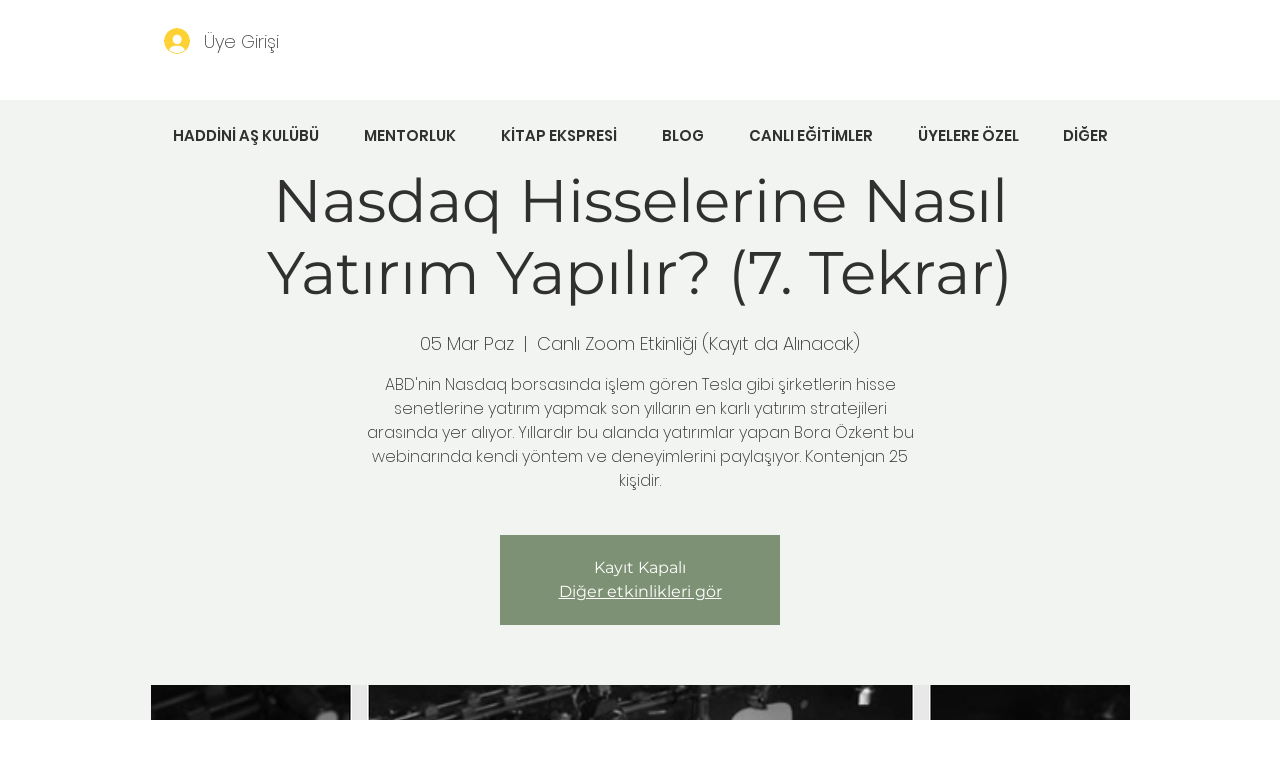

--- FILE ---
content_type: text/html; charset=utf-8
request_url: https://www.google.com/recaptcha/api2/aframe
body_size: 264
content:
<!DOCTYPE HTML><html><head><meta http-equiv="content-type" content="text/html; charset=UTF-8"></head><body><script nonce="vm2oo1-xS0xhgD-0tiRHQA">/** Anti-fraud and anti-abuse applications only. See google.com/recaptcha */ try{var clients={'sodar':'https://pagead2.googlesyndication.com/pagead/sodar?'};window.addEventListener("message",function(a){try{if(a.source===window.parent){var b=JSON.parse(a.data);var c=clients[b['id']];if(c){var d=document.createElement('img');d.src=c+b['params']+'&rc='+(localStorage.getItem("rc::a")?sessionStorage.getItem("rc::b"):"");window.document.body.appendChild(d);sessionStorage.setItem("rc::e",parseInt(sessionStorage.getItem("rc::e")||0)+1);localStorage.setItem("rc::h",'1769222167760');}}}catch(b){}});window.parent.postMessage("_grecaptcha_ready", "*");}catch(b){}</script></body></html>